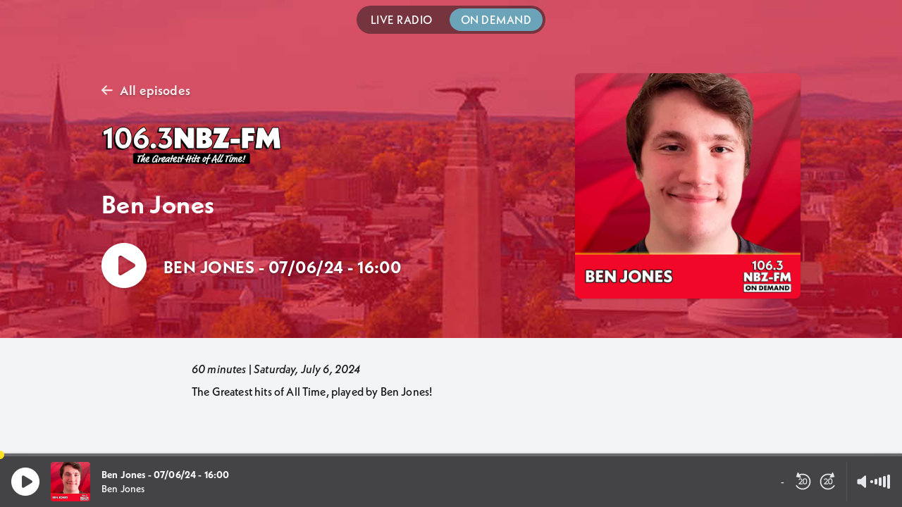

--- FILE ---
content_type: text/html; charset=UTF-8
request_url: https://www.wnbz.com/player/podcasts/episodes/ben-jones-07-06-24-1600/
body_size: 10521
content:
<!DOCTYPE html>
<html lang="en-US"
            data-controller="player"
      data-action="volume:change->player#handleVolumeChange"
      data-player-is-live-value="false"
                        data-player-audio-url-value="https://www.wnbz.com/on-demand/ben-jones/102.mp3"
      data-player-audio-type-value="audio/mp3"
            data-player-preroll-url-value="https://ads.aiir.net/player/preroll?s=1712&amp;service_id=5406&amp;path_no_tll=%2Fplayer%2F"
      data-player-play-aria-label-value="Play"
      data-player-pause-aria-label-value="Pause"
      data-player-stop-aria-label-value="Stop"
      data-player-playback-aria-template-value="Playback time is {elapsed} of {duration}"
      data-player-play-icon-class="#icon-play"
      data-player-pause-icon-class="#icon-pause"
      data-player-stop-icon-class="#icon-stop"
      data-player-loading-icon-class="#icon-spinner"
      data-player-playing-live-class="is-playing-live"
      data-player-playing-on-demand-class="is-playing-od"
      class="has-light-text-hero"
>
<head>
    <meta charset="UTF-8">
    <title>Ben Jones - 07/06/24 - 16:00 - Ben Jones - 106.3 NBZ-FM</title>
    <meta name="viewport" content="width=device-width, initial-scale=1.0" />
    <link href="https://vjs.zencdn.net/7.21.5/video-js.css" rel="stylesheet" />
    <link href="https://c.aiircdn.com/player/css/dist/player-239c80f145.min.css" rel="stylesheet" data-turbo-track />

            <link rel="icon" href="https://mmo.aiircdn.com/1334/6671862e7716c.png" />
    
    <meta name="description" content="Hour 2 of Ben&#039;s Saturday show" />

    <meta name="twitter:card" content="summary_large_image" />
    <meta name="twitter:title" content="Ben Jones - 07/06/24 - 16:00 - Ben Jones - 106.3 NBZ-FM" />
    <meta name="twitter:description" content="Hour 2 of Ben&#039;s Saturday show" />

            <meta property="og:image" content="https://mmo.aiircdn.com/1334/668bcc3709725.jpg" />
        <meta name="twitter:image" content="https://mmo.aiircdn.com/1334/668bcc3709725.jpg" />
    
        <script src="https://code.jquery.com/jquery-3.7.1.min.js" data-turbo-track></script>
        <script src="https://c.aiircdn.com/player/js/dist/runtime.64215d3103ffc86db980.js" data-turbo-track></script>
        <script src="https://c.aiircdn.com/player/js/dist/main.ef1a6a39ed620d0a9655.js" data-turbo-track></script>
        <script src="https://c.aiircdn.com/fe/js/dist/runtime.5b7a401a6565a36fd210.js" data-turbo-track></script>
        <script src="https://c.aiircdn.com/fe/js/dist/vendor.f6700a934cd0ca45fcf8.js" data-turbo-track></script>
        <script src="https://c.aiircdn.com/fe/js/dist/afe.10a5ff067c9b70ffe138.js" data-turbo-track></script>
    
    
    
    <link rel="preconnect" href="https://db.onlinewebfonts.com" crossorigin>
<link rel="preload" as="font" href="https://db.onlinewebfonts.com/t/aa50785d800d91e19890e9fbebd000c1.woff2" type="font/woff2" crossorigin>
<link rel="preload" as="font" href="https://db.onlinewebfonts.com/t/fceb6bd8c5064ebdb1191c737041c6d9.woff2" type="font/woff2" crossorigin>
<!-- (keep all other preload links here as before) -->



<!-- Neue Kabel W01 — preconnect + preloads -->
<link rel="preconnect" href="https://db.onlinewebfonts.com" crossorigin>
<link rel="preload" as="font" href="https://db.onlinewebfonts.com/t/aa50785d800d91e19890e9fbebd000c1.woff2" type="font/woff2" crossorigin>
<link rel="preload" as="font" href="https://db.onlinewebfonts.com/t/fceb6bd8c5064ebdb1191c737041c6d9.woff2" type="font/woff2" crossorigin>
<link rel="preload" as="font" href="https://db.onlinewebfonts.com/t/02408ccd8efcf169db4e41d6e0551118.woff2" type="font/woff2" crossorigin>
<link rel="preload" as="font" href="https://db.onlinewebfonts.com/t/b8266a866f8cb78e4036fc85b97385ef.woff2" type="font/woff2" crossorigin>
<link rel="preload" as="font" href="https://db.onlinewebfonts.com/t/88a6dfda073ae4dbaf9a5dab9cfbb1ba.woff2" type="font/woff2" crossorigin>
<link rel="preload" as="font" href="https://db.onlinewebfonts.com/t/183f1d9274bae6e37e0e9b454cece13b.woff2" type="font/woff2" crossorigin>
<link rel="preload" as="font" href="https://db.onlinewebfonts.com/t/600ab0b5dbeba51a9434c9461db82573.woff2" type="font/woff2" crossorigin>
<link rel="preload" as="font" href="https://db.onlinewebfonts.com/t/f0b1f8607b699350a28bfff6eb99e533.woff2" type="font/woff2" crossorigin>
<link rel="preload" as="font" href="https://db.onlinewebfonts.com/t/fc931700ba3b56853c7547520bbd5f37.woff2" type="font/woff2" crossorigin>
<link rel="preload" as="font" href="https://db.onlinewebfonts.com/t/0ef5c927253f0c37b54e6f94cd732784.woff2" type="font/woff2" crossorigin>
<link rel="preload" as="font" href="https://db.onlinewebfonts.com/t/2857de843f41e17b9ba2350be4cfc953.woff2" type="font/woff2" crossorigin>

<style>
/* Neue Kabel W01 — minified @font-face set (WOFF2/WOFF only) */
@font-face{font-family:"Neue Kabel W01";src:url("https://db.onlinewebfonts.com/t/aa50785d800d91e19890e9fbebd000c1.woff2") format("woff2"),url("https://db.onlinewebfonts.com/t/aa50785d800d91e19890e9fbebd000c1.woff") format("woff");font-weight:300;font-style:normal;font-display:swap}
@font-face{font-family:"Neue Kabel W01";src:url("https://db.onlinewebfonts.com/t/fceb6bd8c5064ebdb1191c737041c6d9.woff2") format("woff2"),url("https://db.onlinewebfonts.com/t/fceb6bd8c5064ebdb1191c737041c6d9.woff") format("woff");font-weight:300;font-style:italic;font-display:swap}
@font-face{font-family:"Neue Kabel W01";src:url("https://db.onlinewebfonts.com/t/02408ccd8efcf169db4e41d6e0551118.woff2") format("woff2"),url("https://db.onlinewebfonts.com/t/02408ccd8efcf169db4e41d6e0551118.woff") format("woff");font-weight:400;font-style:normal;font-display:swap}
@font-face{font-family:"Neue Kabel W01";src:url("https://db.onlinewebfonts.com/t/b8266a866f8cb78e4036fc85b97385ef.woff2") format("woff2"),url("https://db.onlinewebfonts.com/t/b8266a866f8cb78e4036fc85b97385ef.woff") format("woff");font-weight:400;font-style:italic;font-display:swap}
@font-face{font-family:"Neue Kabel W01";src:url("https://db.onlinewebfonts.com/t/88a6dfda073ae4dbaf9a5dab9cfbb1ba.woff2") format("woff2"),url("https://db.onlinewebfonts.com/t/88a6dfda073ae4dbaf9a5dab9cfbb1ba.woff") format("woff");font-weight:500;font-style:normal;font-display:swap}
@font-face{font-family:"Neue Kabel W01";src:url("https://db.onlinewebfonts.com/t/183f1d9274bae6e37e0e9b454cece13b.woff2") format("woff2"),url("https://db.onlinewebfonts.com/t/183f1d9274bae6e37e0e9b454cece13b.woff") format("woff");font-weight:500;font-style:italic;font-display:swap}
@font-face{font-family:"Neue Kabel W01";src:url("https://db.onlinewebfonts.com/t/600ab0b5dbeba51a9434c9461db82573.woff2") format("woff2"),url("https://db.onlinewebfonts.com/t/600ab0b5dbeba51a9434c9461db82573.woff") format("woff");font-weight:700;font-style:normal;font-display:swap}
@font-face{font-family:"Neue Kabel W01";src:url("https://db.onlinewebfonts.com/t/f0b1f8607b699350a28bfff6eb99e533.woff2") format("woff2"),url("https://db.onlinewebfonts.com/t/f0b1f8607b699350a28bfff6eb99e533.woff") format("woff");font-weight:700;font-style:italic;font-display:swap}
@font-face{font-family:"Neue Kabel W01";src:url("https://db.onlinewebfonts.com/t/fc931700ba3b56853c7547520bbd5f37.woff2") format("woff2"),url("https://db.onlinewebfonts.com/t/fc931700ba3b56853c7547520bbd5f37.woff") format("woff");font-weight:800;font-style:italic;font-display:swap}
@font-face{font-family:"Neue Kabel W01";src:url("https://db.onlinewebfonts.com/t/0ef5c927253f0c37b54e6f94cd732784.woff2") format("woff2"),url("https://db.onlinewebfonts.com/t/0ef5c927253f0c37b54e6f94cd732784.woff") format("woff");font-weight:900;font-style:normal;font-display:swap}
@font-face{font-family:"Neue Kabel W01";src:url("https://db.onlinewebfonts.com/t/2857de843f41e17b9ba2350be4cfc953.woff2") format("woff2"),url("https://db.onlinewebfonts.com/t/2857de843f41e17b9ba2350be4cfc953.woff") format("woff");font-weight:900;font-style:italic;font-display:swap}
</style>

</head>
<body class="t-light-content
             has-dark-playbar
             
"
      data-controller="ads"
>

<style>
    :root {
        --nav-active: 107,164,184;
        --hero-background: #cf102b url('https://mmo.aiircdn.com/1334/6670839f2d545.jpg');
        --playbar-accent: #fbe122;
    }
</style>

<script>
  /**
   * gm.properties
   * Variables used by the front-end JS framework
   */
  gm.properties = {"site_id":"1712","page_id":"","page_path_no_tll":"\/player\/","service_id":5406};
</script>

<!-- Google tag (gtag.js) -->
<script async src="https://www.googletagmanager.com/gtag/js?id=G-CQS6TJR75H"></script>
<script>
  window.dataLayer = window.dataLayer || [];
  function gtag(){dataLayer.push(arguments);}
  gtag('js', new Date());

  gtag('config', 'G-CQS6TJR75H');
</script>

<div data-player-target="root"
     class="c-root
            is-playing-od
            "
    >
    <div class="c-modal u-hidden"
         id="playerModal"
         data-player-target="modal"
         data-turbo-permanent>
        <div class="c-modal__content"
             data-player-target="videoElementContainer">
            <video data-player-target="videoElement"
                   poster="https://mmo.aiircdn.com/1334/666c368d3895c.jpg"
                   playsinline
                   class="video-js"></video>
        </div>
    </div>

    <section class="c-hero
                    c-hero--light-text">

                    <nav role="navigation"
                 class="c-navigation
                        c-navigation--active-text-light">
                <ul class="c-navigation__list">
                                            <li class="c-navigation__list-item">
                            <a class="c-navigation__item c-navigation__item--link "
                                                              href="/player/">Live Radio</a>
                        </li>
                                            <li class="c-navigation__list-item">
                            <a class="c-navigation__item c-navigation__item--link c-navigation__item--active"
                               aria-current="page"                               href="/player/podcasts/">On Demand</a>
                        </li>
                                    </ul>
            </nav>
        
            <div class="c-hero__body">
        <div class="c-hero-output c-hero-output--has-page-title">
            <div class="c-hero-output__body">
                <a href="/player/podcasts/ben-jones/" class="c-hero__back">
                    <svg class="c-icon c-hero__back-icon" aria-hidden="true" focusable="false" role="img" xmlns="http://www.w3.org/2000/svg" viewBox="0 0 512 512">
                        <use href="#icon-back" xlink:href="#icon-back"></use>
                    </svg>
                    <span class="c-hero__back-label">All episodes</span>
                </a>

                                    <a href="/" target="_blank">
                        <img src="https://mmo.aiircdn.com/1334/65bbb65fb2016.png" class="c-logo c-logo--small-mobile" alt="" />
                    </a>
                
                <p class="c-hero__page-title">Ben Jones</p>

                <div class="c-hero-output__info">
                    <button type="button"
                            class="c-hero-output__control"
                            data-player-target="playButton"
                            data-action="click->player#play"
                            data-player-audio-url-param="https://www.wnbz.com/on-demand/ben-jones/102.mp3"
                            data-player-title-param="Ben Jones - 07/06/24 - 16:00"
                            data-player-subtitle-param="Ben Jones"
                            data-player-image-url-param="https://mmo.aiircdn.com/1334/668bcc3709725.jpg"
                            data-player-is-live-param="false"
                            aria-label="Play Ben Jones - 07/06/24 - 16:00"
                            aria-pressed="false">
                        <svg class="c-icon c-hero-output__control-icon" aria-hidden="true" focusable="false" role="img" xmlns="http://www.w3.org/2000/svg" viewBox="0 0 512 512">
                            <use href="#icon-play" xlink:href="#icon-play" data-player-target="playButtonIcon"></use>
                        </svg>
                    </button>

                    <div class="c-hero-output__text">
                        <h1 class="c-hero-output__title">Ben Jones - 07/06/24 - 16:00</h1>
                    </div>
                </div>
            </div>

            <div class="c-hero-output__figure">
                <div class="c-hero-output__img-wrapper">
                    <img src="https://mmo.aiircdn.com/1334/668bcc3709725.jpg" class="c-hero-output__img" alt="" />
                </div>
            </div>
        </div>
    </div>

    </section>

                <section class="c-page-content">
        <div class="o-wrapper o-wrapper--small">
            <div class="c-page-content__section s-prose" data-turbo="false">
                <p>
                                            <em title="Duration">60 minutes</em>
                                         | 
                                            <em>Saturday, July 6, 2024</em>
                                    </p>
                                    <p>The Greatest hits of All Time, played by Ben Jones!</p>
                            </div>
        </div>
    </section>
    
    <section class="c-playbar"
             id="playbar"
             role="region"
             aria-label="Player Controls"
             data-turbo-permanent
             data-player-target="playBar"
                            >
        <div class="c-playbar-progress"
             data-player-target="playBarProgressBar"
             data-action="mousedown->player#startScrub
                          touchstart->player#startScrub
                          mousemove@window->player#moveScrub
                          touchmove@window->player#moveScrub
                          mouseup@window->player#endScrub
                          touchend@window->player#endScrub">
            <span class="c-playbar-progress__current"
                  style="width:0"
                  data-player-target="playBarProgressCurrent"
            ></span>
            <span class="c-playbar-progress__handle"
                  style="left:-6px"
                  data-player-target="playBarProgressHandle"
            ></span>
        </div>

        <div class="c-playbar__inner">

            <div class="c-playbar__primary">

                <button type="button"
                        class="c-playbar__control"
                        data-player-target="playBarPlayButton"
                        data-action="click->player#togglePlay"
                        aria-label="Play"
                        aria-pressed="false">
                    <svg class="c-icon c-playbar__control-icon" aria-hidden="true" focusable="false" role="img" xmlns="http://www.w3.org/2000/svg" viewBox="0 0 512 512">
                        <use href="#icon-play" xlink:href="#icon-play" data-player-target="playButtonIcon"></use>
                    </svg>
                </button>

                <img src="https://mmo.aiircdn.com/1334/668bcc3709725.jpg"
                     class="c-playbar__img c-playbar__img--primary"
                     data-player-target="playBarPrimaryImage"
                     data-station-metadata-target="playBarPrimaryImage"
                     alt=""
                />

                <div class="c-playbar__clamp">
                    <strong data-player-target="playBarPrimaryTitle"
                            data-station-metadata-target="playBarPrimaryTitle">Ben Jones - 07/06/24 - 16:00</strong>
                    <br />
                    <span data-player-target="playBarPrimarySubtitle"
                          data-station-metadata-target="playBarPrimarySubtitle">Ben Jones</span>
                </div>

            </div>

            <div class="c-playbar__secondary u-hidden"
                 data-player-target="playBarSecondaryContainer"
                 data-station-metadata-target="playBarSecondaryContainer"
                 role="group"
                 aria-label="Now playing"
            >

                <div class="c-playbar__clamp">
                    <strong data-station-metadata-target="playBarSecondaryTitle"></strong>
                    <br />
                    <span data-station-metadata-target="playBarSecondarySubtitle"></span>
                </div>

                <img src="#"
                     class="c-playbar__img c-playbar__img--secondary"
                     data-station-metadata-target="playBarSecondaryImage"
                     alt=""
                />

                                                                </div>

            <div class="c-playbar__secondary u-hidden"
                 data-player-target="playBarOnDemandContainer">

                <div class="c-playbar__duration"
                     data-player-target="playBarOnDemandTimers"
                     tabindex="0">
                    <span data-player-target="playBarOnDemandElapsed"
                          title="Time elapsed"></span>
                    -
                    <span data-player-target="playBarOnDemandDuration"
                          title="Duration"></span>
                </div>

                <div class="c-playbar__skip">
                    <button type="button"
                            class="c-playbar__secondary-button c-playbar__secondary-button--skip"
                            aria-label="Rewind 20 seconds"
                            data-action="click->player#skipBack"
                            data-player-skip-seconds-param="20">
                        <svg class="c-icon c-playbar__secondary-button-icon" aria-hidden="true" focusable="false" role="img" xmlns="http://www.w3.org/2000/svg" viewBox="0 0 512 512">
                            <use href="#icon-rotate-left" xlink:href="#icon-rotate-left"></use>
                        </svg>
                    </button>
                    <button type="button"
                            class="c-playbar__secondary-button c-playbar__secondary-button--skip"
                            aria-label="Fast forward 20 seconds"
                            data-action="click->player#skipForward"
                            data-player-skip-seconds-param="20">
                        <svg class="c-icon c-playbar__secondary-button-icon" aria-hidden="true" focusable="false" role="img" xmlns="http://www.w3.org/2000/svg" viewBox="0 0 512 512">
                            <use href="#icon-rotate-right" xlink:href="#icon-rotate-right"></use>
                        </svg>
                    </button>
                </div>
            </div>

            <div class="c-playbar__volume-wrapper">

                <div class="c-playbar-volume"
                     data-player-target="playBarVolume"
                     data-controller="volume"
                     data-action="player:volumeChange@window->volume#indicateCurrentVolume"
                     data-volume-volume0-class="is-volume-0"
                     data-volume-volume20-class="is-volume-20"
                     data-volume-volume40-class="is-volume-40"
                     data-volume-volume60-class="is-volume-60"
                     data-volume-volume80-class="is-volume-80"
                     data-volume-volume100-class="is-volume-100"
                     data-volume-volume-aria-label-value="Volume {percent}%"
                     data-volume-muted-aria-label-value="Muted"
                >
                    <input type="range"
                           aria-label="Volume"
                           aria-describedby="volumeHelpText"
                           min="0"
                           max="100"
                           step="10"
                           value="100"
                           aria-valuetext=""
                           data-action="input->volume#setWithValue
                                        keyup->volume#adjustUsingKeyboard"
                           data-volume-target="range"
                           class="c-playbar-volume__input u-assistive-text"
                    />
                    <div id="volumeHelpText" class="u-assistive-text">Use the arrow keys to increase and decrease the volume, or space to toggle mute.</div>
                    <div class="c-playbar-volume__visual"
                         data-action="mousedown->volume#startDragging
                                      mouseup->volume#endDragging
                                      mouseleave->volume#endDragging"
                         tabindex="-1">
                        <button type="button"
                                class="c-playbar__secondary-button c-playbar__secondary-button--volume c-playbar-volume__mute"
                                data-action="mouseup->volume#toggleMute"
                                data-volume-target="muteButton"
                                tabindex="-1"
                        >
                            <svg class="c-icon c-playbar__secondary-button-icon c-playbar-volume__mute-icon"
                                 aria-hidden="true" focusable="false" role="img" xmlns="http://www.w3.org/2000/svg" viewBox="0 0 512 512">
                                <use href="#icon-volume" xlink:href="#icon-volume"></use>
                            </svg>
                            <svg class="c-icon c-playbar__secondary-button-icon c-playbar-volume__unmute-icon"
                                 aria-hidden="true" focusable="false" role="img" xmlns="http://www.w3.org/2000/svg" viewBox="0 0 512 512">
                                <use href="#icon-volume-muted" xlink:href="#icon-volume-muted"></use>
                            </svg>
                        </button>
                        <div class="c-playbar-volume__visual-slider">
                            <div class="c-playbar-volume__bar"
                                 data-action="mousemove->volume#moveDragOnBar
                                              mouseup->volume#moveDragOnBar"
                                 data-volume-value-param="0.2"
                            ><span class="c-playbar-volume__bar-inner"></span></div>
                            <div class="c-playbar-volume__bar"
                                 data-action="mousemove->volume#moveDragOnBar
                                              mouseup->volume#moveDragOnBar"
                                 data-volume-value-param="0.4"
                            ><span class="c-playbar-volume__bar-inner"></span></div>
                            <div class="c-playbar-volume__bar"
                                 data-action="mousemove->volume#moveDragOnBar
                                              mouseup->volume#moveDragOnBar"
                                 data-volume-value-param="0.6"
                            ><span class="c-playbar-volume__bar-inner"></span></div>
                            <div class="c-playbar-volume__bar"
                                 data-action="mousemove->volume#moveDragOnBar
                                              mouseup->volume#moveDragOnBar"
                                 data-volume-value-param="0.8"
                            ><span class="c-playbar-volume__bar-inner"></span></div>
                            <div class="c-playbar-volume__bar"
                                 data-action="mousemove->volume#moveDragOnBar
                                              mouseup->volume#moveDragOnBar"
                                 data-volume-value-param="1"
                            ><span class="c-playbar-volume__bar-inner"></span></div>
                        </div>
                    </div>
                </div>

            </div>

        </div>
    </section>
</div>

<svg aria-hidden="true" focusable="false" role="img" xmlns="http://www.w3.org/2000/svg" viewBox="0 0 512 512" style="display: none">
    <defs>
        <g id="icon-play">
            <path fill="currentColor" d="M256 0C114.6 0 0 114.6 0 256s114.6 256 256 256s256-114.6 256-256S397.4 0 256 0zM372.5 276.5l-144 88C224.7 366.8 220.3 368 216 368c-13.69 0-24-11.2-24-24V168C192 155.3 202.2 144 216 144c4.344 0 8.678 1.176 12.51 3.516l144 88C379.6 239.9 384 247.6 384 256C384 264.4 379.6 272.1 372.5 276.5z"></path>
        </g>
        <g id="icon-stop">
            <path fill="currentColor" d="M256 0C114.6 0 0 114.6 0 256c0 141.4 114.6 256 256 256s256-114.6 256-256C512 114.6 397.4 0 256 0zM352 328c0 13.2-10.8 24-24 24h-144C170.8 352 160 341.2 160 328v-144C160 170.8 170.8 160 184 160h144C341.2 160 352 170.8 352 184V328z"></path>
        </g>
        <g id="icon-pause">
            <path fill="currentColor" d="M256 0C114.6 0 0 114.6 0 256s114.6 256 256 256s256-114.6 256-256S397.4 0 256 0zM224 191.1v128C224 337.7 209.7 352 192 352S160 337.7 160 320V191.1C160 174.3 174.3 160 191.1 160S224 174.3 224 191.1zM352 191.1v128C352 337.7 337.7 352 320 352S288 337.7 288 320V191.1C288 174.3 302.3 160 319.1 160S352 174.3 352 191.1z"></path>
        </g>
        <g id="icon-phone">
            <path fill="currentColor" d="M511.2 387l-23.25 100.8c-3.266 14.25-15.79 24.22-30.46 24.22C205.2 512 0 306.8 0 54.5c0-14.66 9.969-27.2 24.22-30.45l100.8-23.25C139.7-2.602 154.7 5.018 160.8 18.92l46.52 108.5c5.438 12.78 1.77 27.67-8.98 36.45L144.5 207.1c33.98 69.22 90.26 125.5 159.5 159.5l44.08-53.8c8.688-10.78 23.69-14.51 36.47-8.975l108.5 46.51C506.1 357.2 514.6 372.4 511.2 387z"></path>
        </g>
        <g id="icon-mobile">
            <path fill="currentColor" d="M304 0h-224c-35.35 0-64 28.65-64 64v384c0 35.35 28.65 64 64 64h224c35.35 0 64-28.65 64-64V64C368 28.65 339.3 0 304 0zM192 480c-17.75 0-32-14.25-32-32s14.25-32 32-32s32 14.25 32 32S209.8 480 192 480zM304 64v320h-224V64H304z"></path>
        </g>
        <g id="icon-email">
            <path fill="currentColor" d="M256 352c-16.53 0-33.06-5.422-47.16-16.41L0 173.2V400C0 426.5 21.49 448 48 448h416c26.51 0 48-21.49 48-48V173.2l-208.8 162.5C289.1 346.6 272.5 352 256 352zM16.29 145.3l212.2 165.1c16.19 12.6 38.87 12.6 55.06 0l212.2-165.1C505.1 137.3 512 125 512 112C512 85.49 490.5 64 464 64h-416C21.49 64 0 85.49 0 112C0 125 6.01 137.3 16.29 145.3z"></path>
        </g>
        <g id="icon-whatsapp">
            <path fill="currentColor" d="M380.9 97.1C339 55.1 283.2 32 223.9 32c-122.4 0-222 99.6-222 222 0 39.1 10.2 77.3 29.6 111L0 480l117.7-30.9c32.4 17.7 68.9 27 106.1 27h.1c122.3 0 224.1-99.6 224.1-222 0-59.3-25.2-115-67.1-157zm-157 341.6c-33.2 0-65.7-8.9-94-25.7l-6.7-4-69.8 18.3L72 359.2l-4.4-7c-18.5-29.4-28.2-63.3-28.2-98.2 0-101.7 82.8-184.5 184.6-184.5 49.3 0 95.6 19.2 130.4 54.1 34.8 34.9 56.2 81.2 56.1 130.5 0 101.8-84.9 184.6-186.6 184.6zm101.2-138.2c-5.5-2.8-32.8-16.2-37.9-18-5.1-1.9-8.8-2.8-12.5 2.8-3.7 5.6-14.3 18-17.6 21.8-3.2 3.7-6.5 4.2-12 1.4-32.6-16.3-54-29.1-75.5-66-5.7-9.8 5.7-9.1 16.3-30.3 1.8-3.7.9-6.9-.5-9.7-1.4-2.8-12.5-30.1-17.1-41.2-4.5-10.8-9.1-9.3-12.5-9.5-3.2-.2-6.9-.2-10.6-.2-3.7 0-9.7 1.4-14.8 6.9-5.1 5.6-19.4 19-19.4 46.3 0 27.3 19.9 53.7 22.6 57.4 2.8 3.7 39.1 59.7 94.8 83.8 35.2 15.2 49 16.5 66.6 13.9 10.7-1.6 32.8-13.4 37.4-26.4 4.6-13 4.6-24.1 3.2-26.4-1.3-2.5-5-3.9-10.5-6.6z"></path>
        </g>
        <g id="icon-facebook">
            <path fill="currentColor" d="M504 256C504 119 393 8 256 8S8 119 8 256c0 123.78 90.69 226.38 209.25 245V327.69h-63V256h63v-54.64c0-62.15 37-96.48 93.67-96.48 27.14 0 55.52 4.84 55.52 4.84v61h-31.28c-30.8 0-40.41 19.12-40.41 38.73V256h68.78l-11 71.69h-57.78V501C413.31 482.38 504 379.78 504 256z"></path>
        </g>
        <g id="icon-twitter">
            <path fill="currentColor" d="M389.2 48h70.6L305.6 224.2 487 464H345L233.7 318.6 106.5 464H35.8L200.7 275.5 26.8 48H172.4L272.9 180.9 389.2 48zM364.4 421.8h39.1L151.1 88h-42L364.4 421.8z"/>
        </g>
        <g id="icon-thumbs-up">
            <path fill="currentColor" d="M88 192h-48C17.94 192 0 209.9 0 232v208C0 462.1 17.94 480 40 480h48C110.1 480 128 462.1 128 440v-208C128 209.9 110.1 192 88 192zM96 440C96 444.4 92.41 448 88 448h-48C35.59 448 32 444.4 32 440v-208C32 227.6 35.59 224 40 224h48C92.41 224 96 227.6 96 232V440zM512 221.5C512 187.6 484.4 160 450.5 160h-102.5c11.98-27.06 18.83-53.48 18.83-67.33C366.9 62.84 343.6 32 304.9 32c-41.22 0-50.7 29.11-59.12 54.81C218.1 171.1 160 184.8 160 208C160 217.1 167.5 224 176 224C180.1 224 184.2 222.4 187.3 219.3c52.68-53.04 67.02-56.11 88.81-122.5C285.3 68.95 288.2 64 304.9 64c20.66 0 29.94 16.77 29.94 28.67c0 10.09-8.891 43.95-26.62 75.48c-1.366 2.432-2.046 5.131-2.046 7.83C306.2 185.5 314 192 322.2 192h128.3C466.8 192 480 205.2 480 221.5c0 15.33-12.08 28.16-27.48 29.2c-8.462 .5813-14.91 7.649-14.91 15.96c0 12.19 12.06 12.86 12.06 30.63c0 14.14-10.11 26.3-24.03 28.89c-5.778 1.082-13.06 6.417-13.06 15.75c0 8.886 6.765 10.72 6.765 23.56c0 31.02-31.51 22.12-31.51 43.05c0 3.526 1.185 5.13 1.185 10.01C389 434.8 375.8 448 359.5 448H303.9c-82.01 0-108.3-64.02-127.9-64.02c-8.873 0-16 7.193-16 15.96C159.1 416.3 224.6 480 303.9 480h55.63c33.91 0 61.5-27.58 61.5-61.47c18.55-10.86 30.33-31 30.33-53.06c0-4.797-.5938-9.594-1.734-14.27c19.31-10.52 32.06-30.97 32.06-53.94c0-7.219-1.281-14.31-3.75-20.98C498.2 266.2 512 245.3 512 221.5z"></path>
        </g>
        <g id="icon-thumbs-up--filled">
            <path fill="currentColor" d="M128 447.1V223.1c0-17.67-14.33-31.1-32-31.1H32c-17.67 0-32 14.33-32 31.1v223.1c0 17.67 14.33 31.1 32 31.1h64C113.7 479.1 128 465.6 128 447.1zM512 224.1c0-26.5-21.48-47.98-48-47.98h-146.5c22.77-37.91 34.52-80.88 34.52-96.02C352 56.52 333.5 32 302.5 32c-63.13 0-26.36 76.15-108.2 141.6L178 186.6C166.2 196.1 160.2 210 160.1 224c-.0234 .0234 0 0 0 0L160 384c0 15.1 7.113 29.33 19.2 38.39l34.14 25.59C241 468.8 274.7 480 309.3 480H368c26.52 0 48-21.47 48-47.98c0-3.635-.4805-7.143-1.246-10.55C434 415.2 448 397.4 448 376c0-9.148-2.697-17.61-7.139-24.88C463.1 347 480 327.5 480 304.1c0-12.5-4.893-23.78-12.72-32.32C492.2 270.1 512 249.5 512 224.1z"></path>
        </g>
        <g id="icon-thumbs-down">
            <path fill="currentColor" d="M128 280v-208C128 49.94 110.1 32 88 32h-48C17.94 32 0 49.94 0 72v208C0 302.1 17.94 320 40 320h48C110.1 320 128 302.1 128 280zM96 280C96 284.4 92.41 288 88 288h-48C35.59 288 32 284.4 32 280v-208C32 67.59 35.59 64 40 64h48C92.41 64 96 67.59 96 72V280zM477.9 235.7c2.469-6.672 3.75-13.77 3.75-20.98c0-22.97-12.75-43.42-32.06-53.94c1.141-4.672 1.734-9.469 1.734-14.27c0-22.06-11.78-41.94-30.33-52.8C421 59.84 393.4 32 359.5 32H303.9c-77.41 0-143.9 63.11-143.9 80.07c0 8.767 7.133 15.96 16 15.96C195.8 128 222.2 64 303.9 64h55.63c16.27 0 29.5 13.22 29.5 29.47c0 4.826-1.185 6.491-1.185 10.01c0 20.94 31.51 12.09 31.51 43.05c0 12.84-6.765 14.68-6.765 23.56c0 9.347 7.255 14.66 13.06 15.75c13.92 2.594 24.03 14.75 24.03 28.89c0 17.77-12.06 18.45-12.06 30.63c0 8.314 6.443 15.38 14.91 15.96C467.9 262.4 480 275.2 480 290.5C480 306.8 466.8 320 450.5 320h-128.3c-8.273 0-15.1 6.658-15.1 16.01c0 2.699 .68 5.398 2.046 7.83c17.73 31.53 26.62 65.39 26.62 75.48C334.9 431.2 325.6 448 304.9 448c-16.7 0-19.66-4.953-28.78-32.78c-21.79-66.41-36.14-69.47-88.81-122.5C184.2 289.6 180.1 288 176 288C167.4 288 160 294.9 160 303.1c0 23.25 57.94 36.53 85.73 121.2C254.2 450.9 263.6 480 304.9 480c38.77 0 62.01-30.84 62.01-60.67c0-13.84-6.844-40.27-18.83-67.33h102.5C484.4 352 512 324.4 512 290.5C512 266.8 498.2 245.8 477.9 235.7z"></path>
        </g>
        <g id="icon-thumbs-down--filled">
            <path fill="currentColor" d="M96 32.04H32c-17.67 0-32 14.32-32 31.1v223.1c0 17.67 14.33 31.1 32 31.1h64c17.67 0 32-14.33 32-31.1V64.03C128 46.36 113.7 32.04 96 32.04zM467.3 240.2C475.1 231.7 480 220.4 480 207.9c0-23.47-16.87-42.92-39.14-47.09C445.3 153.6 448 145.1 448 135.1c0-21.32-14-39.18-33.25-45.43C415.5 87.12 416 83.61 416 79.98C416 53.47 394.5 32 368 32h-58.69c-34.61 0-68.28 11.22-95.97 31.98L179.2 89.57C167.1 98.63 160 112.9 160 127.1l.1074 160c0 0-.0234-.0234 0 0c.0703 13.99 6.123 27.94 17.91 37.36l16.3 13.03C276.2 403.9 239.4 480 302.5 480c30.96 0 49.47-24.52 49.47-48.11c0-15.15-11.76-58.12-34.52-96.02H464c26.52 0 48-21.47 48-47.98C512 262.5 492.2 241.9 467.3 240.2z"></path>
        </g>
        <g id="icon-rotate-left">
            <path fill="currentColor" d="m141.2 14.4 29.87 51.74C267.2 22.96 382.35 58.75 436.18 152c57.44 99.48 23.35 226.7-76.13 284.13-99.49 57.44-226.7 23.35-284.13-76.13l27.7-16 2.58 4.3c49.73 80.85 155.12 107.88 237.85 60.12 84.18-48.6 113.02-156.24 64.42-240.42-44.99-77.93-140.57-108.43-221.3-73.98l28.69 49.7-18.48 10.67-111.23-22 36.57-107.33 18.47-10.67Zm61.01 156.65a50.7 50.7 0 0 1 35.89 17.88 50.68 50.68 0 0 1-3.6 69.03l-46.74 44.69h60.57a11.01 11.01 0 0 1 0 22.01h-88a11 11 0 0 1-7.6-18.94l66.55-63.63a28.63 28.63 0 0 0 2-38.98 28.27 28.27 0 0 0-20.27-10.1 28.46 28.46 0 0 0-21.25 7.87l-12.03 10.93a11 11 0 1 1-14.8-16.3l11.85-10.75a50.45 50.45 0 0 1 37.43-13.71Zm112.12-.38a54.98 54.98 0 0 1 55 54.08v44.61a55 55 0 0 1-110 .9v-44.6a55 55 0 0 1 55-55Zm0 22a33.04 33.04 0 0 0-33 32.45v44.54c0 18.2 14.8 33 33 33a33.04 33.04 0 0 0 33-32.45v-44.55c0-18.2-14.8-33-33-33Z"></path>
        </g>
        <g id="icon-rotate-right">
            <path fill="currentColor" d="m370.86 14.4 18.47 10.66 36.57 107.33-111.23 22-18.48-10.67 28.7-49.7C244.14 59.57 148.56 90.07 103.57 168 54.98 252.18 83.82 359.82 168 408.42c82.73 47.76 188.11 20.73 237.85-60.12l2.57-4.3 27.71 16C378.7 459.48 251.48 493.57 152 436.13 52.52 378.7 18.43 251.48 75.87 152 129.7 58.75 244.84 22.96 340.98 66.14l29.88-51.75ZM202.2 171.04a50.7 50.7 0 0 1 35.89 17.88 50.68 50.68 0 0 1-3.6 69.03l-46.74 44.69h60.57a11.01 11.01 0 0 1 0 22.01h-88a11 11 0 0 1-7.6-18.94l66.55-63.63a28.63 28.63 0 0 0 2-38.98 28.27 28.27 0 0 0-20.27-10.1 28.46 28.46 0 0 0-21.25 7.87l-12.03 10.93a11 11 0 1 1-14.8-16.3l11.85-10.75a50.45 50.45 0 0 1 37.43-13.71Zm112.12-.38a54.98 54.98 0 0 1 55 54.08v44.61a55 55 0 0 1-110 .9v-44.6a55 55 0 0 1 55-55Zm0 22a33.04 33.04 0 0 0-33 32.45v44.54c0 18.2 14.8 33 33 33a33.04 33.04 0 0 0 33-32.45v-44.55c0-18.2-14.8-33-33-33Z"></path>
        </g>
        <g id="icon-back">
            <path fill="currentColor" d="M447.1 256C447.1 273.7 433.7 288 416 288H109.3l105.4 105.4c12.5 12.5 12.5 32.75 0 45.25C208.4 444.9 200.2 448 192 448s-16.38-3.125-22.62-9.375l-160-160c-12.5-12.5-12.5-32.75 0-45.25l160-160c12.5-12.5 32.75-12.5 45.25 0s12.5 32.75 0 45.25L109.3 224H416C433.7 224 447.1 238.3 447.1 256z"></path>
        </g>
        <g id="icon-spinner">
            <path fill="currentColor" d="M460.43 369.72a16.03 16.03 0 0 0 22.43-6.92c35.94-73.7 33.25-161.4-8.05-232.8C433.61 58.5 359 12.33 277.21 6.6A16.03 16.03 0 0 0 260 22.56v32.09c0 8.3 6.35 15.27 14.63 15.94 59.96 4.8 114.5 38.9 144.76 91.42 30.33 52.43 32.58 116.7 6.77 171.03a15.96 15.96 0 0 0 6.48 20.64l27.8 16.04Z"/>
        </g>
        <g id="icon-message">
            <path fill="currentColor" d="M511.1 63.1v287.1c0 35.25-28.75 63.1-64 63.1h-144l-124.9 93.68c-7.875 5.75-19.12 .0497-19.12-9.7v-83.98h-96c-35.25 0-64-28.75-64-63.1V63.1c0-35.25 28.75-63.1 64-63.1h384C483.2 0 511.1 28.75 511.1 63.1z"/>
        </g>
        <g id="icon-caret">
            <path fill="currentColor" d="m406.57 214.6-127.1 128c-7.1 6.3-15.3 9.4-23.5 9.4s-16.38-3.13-22.63-9.38l-127.1-128a30.72 30.72 0 0 1-7.83-34.82 32.14 32.14 0 0 1 29.56-19.8h255.1a32.01 32.01 0 0 1 29.58 19.75c4.96 11.97 3.12 25.75-6.08 34.85Z"/>
        </g>
        <g id="icon-volume">
            <path fill="currentColor" d="M384 64v383.1a31.9 31.9 0 0 1-18.84 29.16C360.1 479.1 356.4 480 352 480a32.04 32.04 0 0 1-21.27-8.1L195.83 352H112c-26.51 0-48-21.48-48-47.1V208c0-26.51 21.49-47.1 48-47.1h83.84L330.74 41a32.04 32.04 0 0 1 34.43-5.26C376.7 39.1 384 51.41 384 64Z"></path>
        </g>
        <g id="icon-volume-muted">
            <path fill="currentColor" d="m29.14 5.73.28.22 470.5 372a16 16 0 0 1-19.56 25.32l-.28-.22-470.5-372A16 16 0 0 1 29.14 5.73ZM352 32c4.43 0 8.96.95 13.16 2.84A31.88 31.88 0 0 1 384 64v160.1l-32.9-24.45V64.05l-79.9 71.85-25.6-20.2 85.13-75.6A32 32 0 0 1 352 32Zm-.9 415.1-144-128H112a16 16 0 0 1-16-15.96v-96a16 16 0 0 1 16-15.96h23.71L98.04 162.3C78.39 168.3 64 186.4 64 208v96c0 26.51 21.49 47.1 48 47.1h83.84L330.74 471a29 29 0 0 0 21.26 9c4.44 0 8.96-.93 13.16-2.84A31.84 31.84 0 0 0 384 448v-59.93l-32.02-25.28-.88 84.31Z"></path>
        </g>
    </defs>
</svg>

<style>
/* --- Neue Kabel W01 Font Family --- */
@font-face{font-family:"Neue Kabel W01";src:url("https://db.onlinewebfonts.com/t/aa50785d800d91e19890e9fbebd000c1.woff2")format("woff2");font-weight:300;font-style:normal;font-display:swap}
@font-face{font-family:"Neue Kabel W01";src:url("https://db.onlinewebfonts.com/t/fceb6bd8c5064ebdb1191c737041c6d9.woff2")format("woff2");font-weight:300;font-style:italic;font-display:swap}
@font-face{font-family:"Neue Kabel W01";src:url("https://db.onlinewebfonts.com/t/02408ccd8efcf169db4e41d6e0551118.woff2")format("woff2");font-weight:400;font-style:normal;font-display:swap}
@font-face{font-family:"Neue Kabel W01";src:url("https://db.onlinewebfonts.com/t/b8266a866f8cb78e4036fc85b97385ef.woff2")format("woff2");font-weight:400;font-style:italic;font-display:swap}
@font-face{font-family:"Neue Kabel W01";src:url("https://db.onlinewebfonts.com/t/88a6dfda073ae4dbaf9a5dab9cfbb1ba.woff2")format("woff2");font-weight:500;font-style:normal;font-display:swap}
@font-face{font-family:"Neue Kabel W01";src:url("https://db.onlinewebfonts.com/t/183f1d9274bae6e37e0e9b454cece13b.woff2")format("woff2");font-weight:500;font-style:italic;font-display:swap}
@font-face{font-family:"Neue Kabel W01";src:url("https://db.onlinewebfonts.com/t/600ab0b5dbeba51a9434c9461db82573.woff2")format("woff2");font-weight:700;font-style:normal;font-display:swap}
@font-face{font-family:"Neue Kabel W01";src:url("https://db.onlinewebfonts.com/t/f0b1f8607b699350a28bfff6eb99e533.woff2")format("woff2");font-weight:700;font-style:italic;font-display:swap}
@font-face{font-family:"Neue Kabel W01";src:url("https://db.onlinewebfonts.com/t/fc931700ba3b56853c7547520bbd5f37.woff2")format("woff2");font-weight:800;font-style:italic;font-display:swap}
@font-face{font-family:"Neue Kabel W01";src:url("https://db.onlinewebfonts.com/t/0ef5c927253f0c37b54e6f94cd732784.woff2")format("woff2");font-weight:900;font-style:normal;font-display:swap}
@font-face{font-family:"Neue Kabel W01";src:url("https://db.onlinewebfonts.com/t/2857de843f41e17b9ba2350be4cfc953.woff2")format("woff2");font-weight:900;font-style:italic;font-display:swap}

/* --- Global Typography (Medium 500 as default) --- */
body,
p,
li,
.article-body,
.content,
.text,
.site-content {
  font-family:"Neue Kabel W01",system-ui,-apple-system,"Segoe UI",Roboto,"Helvetica Neue",Arial,sans-serif;
  font-weight:500;
  line-height:1.55;
  letter-spacing:0.01em;
  font-synthesis:none;
  text-rendering:optimizeLegibility;
}


/* =========================================================
   Unified Headline Hierarchy — Neue Kabel W01
   ========================================================= */

/* H1 and major headline elements — Black (900) */
h1,
.o-headline,
.site-title,
.page-title,
.headline {
  font-family: "Neue Kabel W01", var(--font-sans-fallback);
  font-weight: 900;           /* Black / Heaviest */
  text-transform: uppercase;
  letter-spacing: 0.02em;
  line-height: 1.1;
}

/* H2 — Medium (500) for strong subheads */
h2 {
  font-family: "Neue Kabel W01", var(--font-sans-fallback);
  font-weight: 600;           /* Medium / Semibold */
  text-transform: uppercase;
  letter-spacing: 0.015em;
  line-height: 1.2;
}

/* H3 — follow H2 styling but slightly lighter spacing */
h3 {
  font-family: "Neue Kabel W01", var(--font-sans-fallback);
  font-weight: 600;
  text-transform: uppercase;
  letter-spacing: 0.015em;
  line-height: 1.25;
}

/* H4–H6 and common section titles — Bold (700) */
h4,
h5,
h6,
.card-title,
.section-title {
  font-family: "Neue Kabel W01", var(--font-sans-fallback);
  font-weight: 700;           /* Bold */
  text-transform: uppercase;
  letter-spacing: 0.015em;
  line-height: 1.3;
}

/* Optional responsive tuning for mobile */
@media (max-width: 600px) {
  h1, .o-headline, .site-title, .page-title, .headline {
    letter-spacing: 0.015em;
  }
  h2, h3, h4, h5, h6 {
    letter-spacing: 0.01em;
  }
}

}

.nav a,.menu-item,.btn,.button {
  font-weight:500;
  text-transform:uppercase;
  letter-spacing:0.01em;
}

small,.caption,.footer-note {
  font-weight:300;
  letter-spacing:0.01em;
  line-height:1.4;
}

em,i{font-style:italic}
strong em,em strong,i b,b i{font-style:italic;font-weight:700}

/* --- PLAYER ADJUSTMENTS --- */



.c-hero-output__title[data-station-metadata-target="programmeTitle"] {
  font-family: "Neue Kabel W01", var(--font-sans-fallback);
  font-weight: 800;           /* second-heaviest weight */
  text-transform: uppercase;  /* all caps */
  letter-spacing: 0.01em;
}


.c-feed__link {
  text-transform: uppercase;
  letter-spacing: 0.01em;
}



/* --- Song Titles: Now Playing + Previous Track --- */
.c-hero-song__title[data-station-metadata-target="playingTitle"],
.c-feed__item-title[data-station-metadata-target="previousTrackTitle"] {
  font-family: "Neue Kabel W01", var(--font-sans-fallback);
  font-weight: 700;           /* ExtraBold */
  text-transform: uppercase;  /* ALL CAPS */
  letter-spacing: 0.01em;
  line-height: 1.2;
}


.c-hero-contact__list-label {
  font-family: "Neue Kabel W01", var(--font-sans-fallback);
  font-weight: 700;           /* Bold — clear but not overpowering */
  text-transform: uppercase;  /* ALL CAPS */
  letter-spacing: 0.01em;
}



.gm-sec-title,
.c-pod__title {
  text-transform: uppercase;
  letter-spacing: 0.01em;
}




.c-output__title,
.c-output__list__song {
  text-transform: uppercase;  /* ALL CAPS */
  letter-spacing: 0.01em;     /* keeps spacing consistent with your design */
}


    /* --- Listen Live Buttons: Primary + Secondary --- */
.c-listen-live__text {
  font-family: "Neue Kabel W01", var(--font-sans-fallback);
  font-weight: 800;           /* Bold */
  text-transform: uppercase;
  letter-spacing: 0.01em;
}

/* optional: if you want the text inside both button types uniform */
a.c-listen-live,
a.c-listen-live--secondary {
  text-decoration: none;
  font-weight: 700;
}





/* --- Player Navigation: Live Radio + On Demand (Semibold 500) --- */
.c-navigation__item {
  font-family: "Neue Kabel W01", var(--font-sans-fallback);
  font-weight: 500;           /* Semibold / Medium */
  text-transform: uppercase;
  letter-spacing: 0.03em;
}

/* Ensure active link also stays semibold, not heavier */
.c-navigation__item--active {
  font-weight: 500 !important;
}



</style>

</body>
</html>


--- FILE ---
content_type: application/javascript
request_url: https://ads.aiir.net/pageads?s=1712&path_no_tll=%2Fplayer%2F&pos%5B%5D=cs&service_id=5406&callback=_jsonp_1770135905210
body_size: -46
content:
_jsonp_1770135905210({"src":"arm64"});